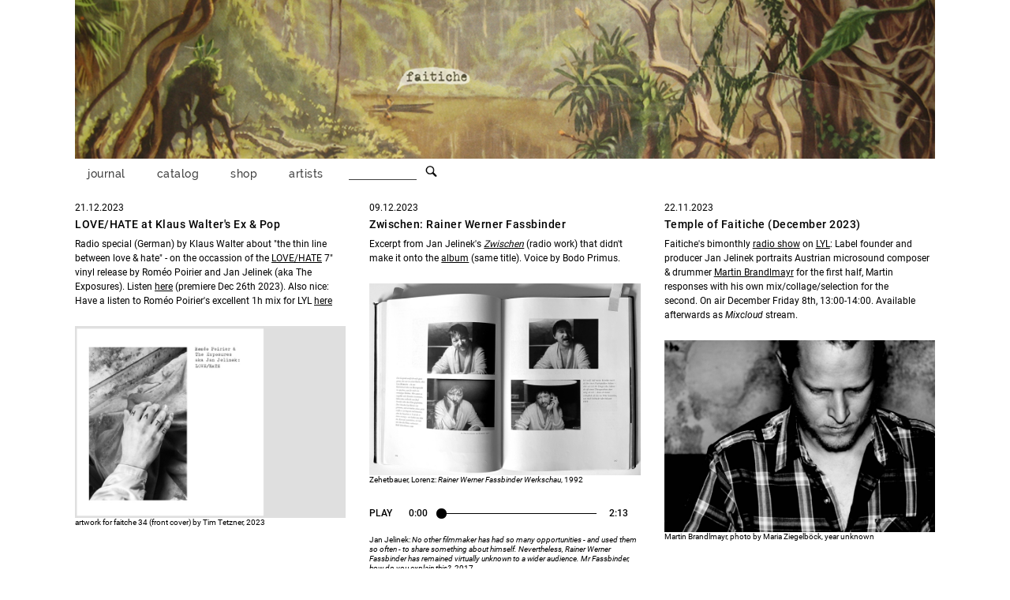

--- FILE ---
content_type: text/html; charset=utf-8
request_url: https://faitiche.de/blog/2023
body_size: 11569
content:
<!doctype html>
<html lang="en">
  <!doctype html>
<html lang="en">
  <head>
    <meta charset="utf-8">
<title>Faitiche</title>
<meta name="keywords" content="" />
<meta name="description" content="" />
<meta content="width=device-width, initial-scale=1.0, maximum-scale=1" name="viewport">
<link href="https://faitiche.de/blog/2023" rel="canonical" />
<link rel="icon" type="image/x-icon" href="/assets/favicon-75735a3d2944b44593069b004ebe7d5e175b1d03c212c7cc3d2c7099d5f1a8b6.ico" />
<link rel="stylesheet" href="/assets/application-4a8f2f205a24aae3f1201eeeee94be6968873ec003e925977c50b8109bfaec19.css" media="screen" />
<meta name="csrf-param" content="authenticity_token" />
<meta name="csrf-token" content="hLP4-Dn-dCqh7yFeci-QEojqx5lQ5b2UDUepFuhlzB8PB5XNp4N1VJ5bk5nkX5Y68Cs8KZV6HOiUNmfgSwFphQ" />
<script src="/assets/spree/frontend/all-0ce2b94f1df23ef63e59719a079230b92eebfdb8002969bb9bdd412ab5cf6f0f.js"></script>


  </head>

  <body>
    <div class="logo-wrapper">
      <div class="logo">
        <a href="/">
          <img src="/assets/logo.jpg">
        </a>
        <nav class="navbar d-block d-sm-none">
  <button class="navbar-toggler burger-icon" type="button" data-toggle="collapse" data-target="#burger-menu-wrapper" aria-controls="burger-menu-wrapper" aria-expanded="false" aria-label="Toggle navigation">
    <div class="burger1"></div>
    <div class="burger2"></div>
    <div class="burger3"></div>
  </button>
  <div class="collapse navbar-collapse" id="burger-menu-wrapper">
    <ul class="mobile-nav">
      <li class="nav-item">
        <a class="nav-link active" href="https://faitiche.de/blog">journal</a>
      </li>
      <li class="nav-item">
        <a class="nav-link " href="/catalog">catalog</a>
      </li>
      <li class="nav-item">
        <a class="nav-link " href="/products">shop</a>
      </li>
      <li class="nav-item">
        <a class="nav-link " href="/t/artists">artists</a>
      </li>
        <li class="nav-item">
          <a class="nav-link " href="/about">about</a>
        </li>
        <li class="nav-item">
          <a class="nav-link " href="/contact">contact</a>
        </li>
        <li class="nav-item">
          <a class="nav-link " href="/imprint">imprint</a>
        </li>
        <li class="nav-item">
          <a class="nav-link " href="/privacy-policy">privacy policy</a>
        </li>
        <li class="nav-item">
          <a class="nav-link " href="/shipping">shipping</a>
        </li>
      <li class="nav-item">
          <a class="nav-link" href="/login">login</a>
      </li>
      <li class="search-bar">
        <form action="/search" accept-charset="UTF-8" method="get">
  <input type="search" name="keywords" id="keywords" />
  <input type="submit" name="enter" value="" class="btn search" style="">
</form>
      </li>
    </ul>
  </div>
</nav>


<nav class="menu d-none d-sm-block">
  <ul class="nav">
    <li class="nav-item">
      <a class="nav-link" href="https://faitiche.de/blog">journal</a>
    </li>
    <li class="nav-item">
      <a class="nav-link " href="/catalog">catalog</a>
    </li>
    <li class="nav-item">
      <a class="nav-link " href="/products">shop</a>
    </li>
    <li class="nav-item">
      <a class="nav-link " href="/t/artists">artists</a>
    </li>
    <li class="search-bar">
      <form action="/search" accept-charset="UTF-8" method="get">
  <input type="search" name="keywords" id="keywords" />
  <input type="submit" name="enter" value="" class="btn search" style="">
</form>
    </li>
  </ul>
</nav>

      </div>
    </div>

    <main>
      <div class="container-fluid">
        
        <div class="page">
  <div class="row">
    <div class="col-12">
      <div id="blog_entry_container">
      <div class="row">
          <div class="col-12 col-lg-4">
            <div class="blog-entry">
  <div class="blog-body">
    <p>21.12.2023</p>
    <h2><a href="/blog/2023/12/21/loce-hate-at-klaus-walter-s-ex-pop">LOVE/HATE at Klaus Walter&#39;s Ex &amp; Pop</a></h2>
      <p>Radio special (German) by Klaus Walter about &quot;the thin line between love &amp; hate&quot; - on the occassion of the <a href="https://faitiche.de/products/love-hate">LOVE/HATE</a> 7&quot; vinyl release by Rom&eacute;o Poirier and Jan Jelinek (aka The Exposures). Listen <a href="https://www1.wdr.de/radio/wdr3/programm/sendungen/wdr3-open-ex-und-pop/love-hate-der-schmale-grat-zwischen-liebe-und-hass-100.html">here</a>&nbsp;(premiere Dec 26th 2023). Also nice: Have a listen to Rom&eacute;o Poirier&#39;s excellent 1h mix for LYL <a href="https://lyl.live/episode/romeo-poirier">here</a></p>

<p><br />
<img alt="" src="/ckeditor_assets/pictures/607/content_fait34.jpg" style="width: 800px; height: 566px;" /><br />
<small>artwork for faitche 34 (front cover) by Tim Tetzner, 2023&nbsp;</small></p>

  </div>

  <div class="blog-sound">
    
  </div>
</div>

          </div>
          <div class="col-12 col-lg-4">
            <div class="blog-entry">
  <div class="blog-body">
    <p>09.12.2023</p>
    <h2><a href="/blog/2023/12/09/zwischen-rainer-werner-fassbinder">Zwischen: Rainer Werner Fassbinder</a></h2>
      <p>Excerpt from Jan Jelinek&#39;s <i><a href="https://janjelinek.com/products/zwischen-22-lautgedichte">Zwischen</a>&nbsp;</i>(radio work)&nbsp;that didn&#39;t make it onto the <a href="https://faitiche.de/products/zwischen">album</a>&nbsp;(same title). Voice by Bodo Primus.</p>

<p><br />
<img alt="" src="/ckeditor_assets/pictures/600/content_Fassbinder.jpg" style="width: 800px; height: 566px;" /><br />
<small>Zehetbauer, Lorenz:<em> Rainer Werner Fassbinder Werkschau</em>, 1992&nbsp;</small></p>

  </div>

  <div class="blog-sound">
      <div class="gap-player" id="gap-396">
        <audio>
          <source src="/system/spree/blog_entries/audiofiles/000/000/396/original/Rainer-Werner_Fassbinder.mp3?1702125645" type="audio/mpeg">
        </audio>
      </div>
      <script>
        document.addEventListener('DOMContentLoaded', function() {
          GreenAudioPlayer.init({
            selector: "#gap-396",
            stopOthersOnPlay: true
          });
        });
      </script>
    <p><small>Jan Jelinek: <em>No other filmmaker has had so many opportunities - and used them so often - to share something about himself. Nevertheless, Rainer Werner Fassbinder has remained virtually unknown to a wider audience. Mr Fassbinder, how do you explain this?,&nbsp;</em>2017</small></p>

  </div>
</div>

          </div>
          <div class="col-12 col-lg-4">
            <div class="blog-entry">
  <div class="blog-body">
    <p>22.11.2023</p>
    <h2><a href="/blog/2023/11/22/temple-of-faitiche-december-2023">Temple of Faitiche (December 2023)</a></h2>
      <p><meta charset="UTF-8" />Faitiche&#39;s bimonthly&nbsp;<a href="http://lyl.live/show/temple-of-faitiche">radio show</a>&nbsp;on&nbsp;<a href="http://lyl.live">LYL</a>:&nbsp;Label founder and producer Jan Jelinek portraits Austrian microsound composer &amp; drummer&nbsp;<a href="https://andrewpekler.bandcamp.com">M</a><a href="http://www.martinbrandlmayr.com">artin Brandlmayr</a>&nbsp;for the first half, Martin responses with his own mix/collage/selection for the second.&nbsp;On air December Friday 8th, 13:00-14:00. Available afterwards as&nbsp;<em>Mixcloud&nbsp;</em>stream.<br />
&nbsp;</p>

<p><img alt="" src="/ckeditor_assets/pictures/599/content_Martin.jpg" style="width: 800px; height: 566px;" /><br />
<small>Martin Brandlmayr, photo by Maria Ziegelb&ouml;ck, year unknown</small></p>

  </div>

  <div class="blog-sound">
    
  </div>
</div>

          </div>
          <div class="col-12 col-lg-4">
            <div class="blog-entry">
  <div class="blog-body">
    <p>12.11.2023</p>
    <h2><a href="/blog/2023/11/12/arthur-clees-jan-jelinek-live-in-luxembourg-dec-3rd-2021">Arthur Clees &amp; Jan Jelinek: Live in Luxembourg</a></h2>
      <p>Young Luxembourg label <em><a href="https://m.facebook.com/profile.php?id=100041925745025&amp;_rdr">mint.conception.recordings</a>&nbsp;</em>is going to release an&nbsp;album by Arthur Cless &amp; Jan Jelinek. Release: Jan 26th 2024, format: LP/DL.&nbsp;It&nbsp;contains four excerpts from a duo concert, which the two performed on December 3rd&nbsp;2021 in Esch, Luxembourg. A.&nbsp;Clees: drums, J.&nbsp;Jelinek: live electronics. A small edition will be also available at the faitiche webshop&nbsp;&amp; Bandcamp. More info <a href="https://faitiche.de/blog/2023/11/12/arthur-clees-jan-jelinek-live-in-luxembourg-dec-3rd-2021">here</a></p>

<p><br />
<img alt="" src="/ckeditor_assets/pictures/598/content_MNT.jpg" style="width: 800px; height: 566px;" /><br />
<small>album artwork (front) by Erik Mathias, 2023&nbsp;</small></p>

  </div>

  <div class="blog-sound">
      <div class="gap-player" id="gap-394">
        <audio>
          <source src="/system/spree/blog_entries/audiofiles/000/000/394/original/B2_LiveInLuxembourg.mp3?1699793113" type="audio/mpeg">
        </audio>
      </div>
      <script>
        document.addEventListener('DOMContentLoaded', function() {
          GreenAudioPlayer.init({
            selector: "#gap-394",
            stopOthersOnPlay: true
          });
        });
      </script>
    <p><small>Jan Jelinek &amp; Arthur Clees: <em>excerpt 4</em> (mint.conception.recordings),&nbsp;2023</small></p>

  </div>
</div>

          </div>
          <div class="col-12 col-lg-4">
            <div class="blog-entry">
  <div class="blog-body">
    <p>02.11.2023</p>
    <h2><a href="/blog/2023/11/02/muscut-faitiche-showcase-berlin">Muscut &amp; Faitiche Showcase, Berlin </a></h2>
      <p>Second <em>Temple of Faitiche</em> evening at Berlin&#39;s <a href="https://www.silent-green.net/en/">silent green</a>&nbsp;(Saturday December&nbsp;9th&nbsp;2023) - this time a label showcase with the&nbsp;Ukrainian label <em><a href="https://muscut.org">Muscut</a></em>.&nbsp;More info &amp;&nbsp;tickets <a href="https://www.silent-green.net/en/programme/detail/2023/12/9/temple-of-faitiche-muscut">here</a>.&nbsp;</p>

<p>&nbsp;</p>

<p><img alt="" src="/ckeditor_assets/pictures/594/content_Flyer-Dmytro2.jpg" style="width: 800px; height: 566px;" />​​​​​​​​​​​​​​</p>

<p><small>flyer design by Dmytro Nikolaienko, 2023</small></p>

  </div>

  <div class="blog-sound">
    
  </div>
</div>

          </div>
          <div class="col-12 col-lg-4">
            <div class="blog-entry">
  <div class="blog-body">
    <p>25.10.2023</p>
    <h2><a href="/blog/2023/10/25/affordance-and-feedback-withdrawal-exhibition">Affordance and Feedback Withdrawal, exhibition</a></h2>
      <p>Exhibtion at Berlin&#39;s <a href="https://www.mi-so-store.com">Mi-So</a> by <a href="https://www.timtetzner.com">Tim Tetzner</a>, including guest contribution &amp; performance by <a href="https://romeopoirier.bandcamp.com/album/living-room">Rom&eacute;o Poirier</a>. Opening Friday Oct 27th 2024.&nbsp;Read <a href="https://www.mi-so-store.com/affordance-and-feedback-withdrawal-tim-tetzner">more</a>.</p>

<p><br />
<img alt="" src="/ckeditor_assets/pictures/592/content_Tim.jpg" style="width: 800px; height: 566px;" /><br />
<small>Tim Tetzner: <em>Feedback Withdrawal #2</em>, 2023</small></p>

  </div>

  <div class="blog-sound">
    
  </div>
</div>

          </div>
          <div class="col-12 col-lg-4">
            <div class="blog-entry">
  <div class="blog-body">
    <p>19.10.2023</p>
    <h2><a href="/blog/2023/10/19/video-for-sg-andrew-pekler-by-jon-leone">Video for SG (Andrew Pekler) by Jon Leone</a></h2>
      <p><a href="https://www.instagram.com/jonleone/">Jon Leone</a>&#39;s video&nbsp;for&nbsp;<em>SG</em>&#39;s (Andrew Pekler) <em><a href="https://faitiche.de/products/for-lovers-only-rain-suite">Sentimental Guitar Dream</a>&nbsp;</em>is an<em>&nbsp;</em>impressive botanical strobe. Watch here: <a href="https://www.youtube.com/watch?v=1rngpX-4-9Y">YouTube</a>. Andrew Pekler feature/interview on Klaus Walter&#39;s radio show&nbsp;(German): <a href="https://www1.wdr.de/radio/wdr3/programm/sendungen/wdr3-open-ex-und-pop/was-sind-eigentlich-sentimentale-gitarren-andrew-pekler-100.html">WDR3</a></p>

<p><br />
<img alt="" src="/ckeditor_assets/pictures/591/content_SG-Video.jpg" style="width: 800px; height: 566px;" /><br />
<small>Jon Leone: <em>Sentimental Guitar Dream</em> (by SG), film still 2023</small></p>

  </div>

  <div class="blog-sound">
    
  </div>
</div>

          </div>
          <div class="col-12 col-lg-4">
            <div class="blog-entry">
  <div class="blog-body">
    <p>18.10.2023</p>
    <h2><a href="/blog/2023/10/18/phonurgia-nova-awards">Phonurgia Nova Awards</a></h2>
      <p>Jan Jelinek&#39;s radio work <a href="https://janjelinek.com/products/social-engineering"><em>Social Engineering</em></a> is on the shortlist for <em>Prix Art Sonore</em> / <em><a href="http://phonurgia.fr/en/">Phonurgia Nova Awards</a> </em>2023. Public listening&nbsp;session: Nov 3rd 2023, 14:15 - 15:55, Paris. (complete program / more information&nbsp;<a href="http://phonurgia.fr/wp-content/uploads/2023/10/programme-print-2023_compressed.pdf">here</a>). You can also vote for the <em>Audience Award </em><a href="https://fr.surveymonkey.com/r/F79C3VY">online</a>&nbsp;-&nbsp;an official link introducing the selection&nbsp;/ categories:&nbsp;<a href="https://soundcloud.com/phonurgia-nova/sets/selection-cicr-2023">soundcloud</a></p>

<p><br />
<img alt="" src="/ckeditor_assets/pictures/590/content_Phonurgia2023.jpg" style="width: 800px; height: 566px;" /><br />
<small>Phonurgia Nova Awards 2023&nbsp;</small>&nbsp;</p>

  </div>

  <div class="blog-sound">
    
  </div>
</div>

          </div>
          <div class="col-12 col-lg-4">
            <div class="blog-entry">
  <div class="blog-body">
    <p>10.10.2023</p>
    <h2><a href="/blog/2023/10/10/temple-of-faitiche-october-2023">Temple of Faitiche (October 2023)</a></h2>
      <p>Faitiche&#39;s bimonthly&nbsp;<a href="http://lyl.live/show/temple-of-faitiche">radio show</a>&nbsp;on&nbsp;<a href="http://lyl.live">LYL</a>:&nbsp;Label founder and producer Jan Jelinek portraits musician,&nbsp;collagist and romantic&nbsp;<a href="https://andrewpekler.bandcamp.com">Andrew Pekler</a>&nbsp;for the first half, Andrew responses with his own mix collage for the second.&nbsp;On air October Friday&nbsp;13th (!), 13:00-14:00. Available afterwards as&nbsp;<em>Mixcloud&nbsp;</em>stream.</p>

<p><meta charset="UTF-8" /></p>

<p><br />
<img alt="" src="/ckeditor_assets/pictures/588/content_APekler-SG.jpg" style="width: 800px; height: 566px;" /><br />
<small>SG (Andrew Pekler), photo by Andrew Pekler 2023</small></p>

  </div>

  <div class="blog-sound">
    
  </div>
</div>

          </div>
          <div class="col-12 col-lg-4">
            <div class="blog-entry">
  <div class="blog-body">
    <p>25.09.2023</p>
    <h2><a href="/blog/2023/09/25/faitiche-label-night-at-morphine-raum-berlin">Faitiche label night at Morphine Raum, Berlin</a></h2>
      <p>Double record release event at&nbsp;<a href="http://morphinerecords.com/events">Morphine Raum</a>, Berlin on&nbsp;October 18th 2023, 20:00:&nbsp;blackbody_radiation plays <em><a href="https://faitiche.de/products/ultra-materials">Ultra Materials</a></em> (solo laptop) and SG (Andrew Pekler) plays <em><a href="https://faitiche.de/products/for-lovers-only-rain-suite">For Lovers Only / Rain Suite</a></em> (solo guitar &amp; pedals). More information <a href="http://morphinerecords.com/events/faitiche">here</a></p>

<p><br />
<img alt="" src="/ckeditor_assets/pictures/587/content_Faitiche_Morphine_Raum2.jpg" style="width: 800px; height: 566px;" /><br />
<small>design by faitiche, 2023</small></p>

  </div>

  <div class="blog-sound">
    
  </div>
</div>

          </div>
          <div class="col-12 col-lg-4">
            <div class="blog-entry">
  <div class="blog-body">
    <p>18.09.2023</p>
    <h2><a href="/blog/2023/09/18/nikolaienko-belated-procession-i">Nikolaienko: Belated Procession I</a></h2>
      <p><em>Belated Procession I</em> is a groovy city excursion&nbsp;and first preview of&nbsp;<a href="https://faitiche.de/t/artists/nikolaienko">Nikolaienko</a>&#39;s new work&nbsp;for faitiche in 2024. Read more &amp; watch the video&nbsp;by Dmytro&nbsp;Nikolaienko here: <a href="https://vimeo.com/865606576">vimeo</a>.</p>

<p><br />
<img alt="" src="/ckeditor_assets/pictures/585/content_Belated-Still.jpg" style="width: 800px; height: 566px;" /><br />
<small>Nikolaienko: <em>Belated Procession I</em>&nbsp;(video still), 2023</small></p>

  </div>

  <div class="blog-sound">
    
  </div>
</div>

          </div>
          <div class="col-12 col-lg-4">
            <div class="blog-entry">
  <div class="blog-body">
    <p>05.09.2023</p>
    <h2><a href="/blog/2023/09/05/trip-shrubb-78-6-8-leuder">Trip Shrubb: 78 6.8 Leuder</a></h2>
      <p>Have a listen to one of the 72 (!) pieces which sadly couldn&#39;t make it on Trip Shrubb&#39;s wonderfully expansive project <em><a href="https://faitiche.de/products/trewwer-leud-un-danz">Trewwer, Leud un Danz</a>, </em>relased in 2021 on&nbsp;faitiche. You can find the original project and the complete catalog <a href="https://kptmichigan.bandcamp.com/album/leuder-van-frohr">here</a>.</p>

<p><br />
<img alt="" src="/ckeditor_assets/pictures/583/content_Hillentrup.jpg" style="width: 800px; height: 566px;" /><br />
<small>Hillentrup village -&nbsp;home of <em>Trip Shrubb</em>, year unknown.</small></p>

  </div>

  <div class="blog-sound">
      <div class="gap-player" id="gap-384">
        <audio>
          <source src="/system/spree/blog_entries/audiofiles/000/000/384/original/78_6.8_Leuder.mp3?1693914279" type="audio/mpeg">
        </audio>
      </div>
      <script>
        document.addEventListener('DOMContentLoaded', function() {
          GreenAudioPlayer.init({
            selector: "#gap-384",
            stopOthersOnPlay: true
          });
        });
      </script>
    <p><small>Trip Shrubb: <em>78 6.8 Leuder </em>(2013)</small></p>

  </div>
</div>

          </div>
          <div class="col-12 col-lg-4">
            <div class="blog-entry">
  <div class="blog-body">
    <p>19.08.2023</p>
    <h2><a href="/blog/2023/08/19/corridors-iv">Corridors (IV)</a></h2>
      <p>Fourth contribution to a series about the uneventfulness &amp; clandestine acoustics of corridors. This time a conglomerat of two&nbsp;different hotel corridors: <em>Hotel Pierre Loti</em>, Juan-les-Pins, France 2023 &amp; <em>Holiday Inn</em>, London, UK 2018. Both corridors feature a dysfunctional neon light.</p>

<p><br />
<img alt="" src="/ckeditor_assets/pictures/582/content_Korridor4.jpg" style="width: 800px; height: 566px;" /><br />
<small><em>Hotel Pierre Loti</em>, 2023 - a hotel that the author rather cannot recommend. &nbsp;</small></p>

  </div>

  <div class="blog-sound">
      <div class="gap-player" id="gap-383">
        <audio>
          <source src="/system/spree/blog_entries/audiofiles/000/000/383/original/Korridor_IV.mp3?1692444715" type="audio/mpeg">
        </audio>
      </div>
      <script>
        document.addEventListener('DOMContentLoaded', function() {
          GreenAudioPlayer.init({
            selector: "#gap-383",
            stopOthersOnPlay: true
          });
        });
      </script>
    <p><small>Jan Jelinek: <em>Corridor IV</em> (excerpt), 2023</small></p>

  </div>
</div>

          </div>
          <div class="col-12 col-lg-4">
            <div class="blog-entry">
  <div class="blog-body">
    <p>16.08.2023</p>
    <h2><a href="/blog/2023/08/16/sg-andrew-pekler-for-lovers-only-rain-suite">SG (Andrew Pekler): For Lovers Only / Rain Suite</a></h2>
      <p>Andrew Pekler returning to faitiche with an album of sentimental guitar escapism. Release: Oct. 6th 2023, format: LP/DL.&nbsp;<a href="https://faitiche.de/blog/2023/08/16/sg-andrew-pekler-for-lovers-only-rain-suite">more</a></p>

<p><br />
<img alt="" src="/ckeditor_assets/pictures/581/content_SG-Front.jpg" style="width: 800px; height: 566px;" /><br />
<meta charset="UTF-8" /><small>artwork (front cover) for&nbsp;<em>For lovers Only / Rain Suite</em>&nbsp;by Dmytro Nikolaienko</small></p>

  </div>

  <div class="blog-sound">
      <div class="gap-player" id="gap-382">
        <audio>
          <source src="/system/spree/blog_entries/audiofiles/000/000/382/original/A2._Western_Affect.mp3?1692216143" type="audio/mpeg">
        </audio>
      </div>
      <script>
        document.addEventListener('DOMContentLoaded', function() {
          GreenAudioPlayer.init({
            selector: "#gap-382",
            stopOthersOnPlay: true
          });
        });
      </script>
    <p><meta charset="UTF-8" /><small>SG (Andrew Pekler):&nbsp;<em>Western Affect</em>&nbsp;(faitiche33, 2023)</small></p>

  </div>
</div>

          </div>
          <div class="col-12 col-lg-4">
            <div class="blog-entry">
  <div class="blog-body">
    <p>28.07.2023</p>
    <h2><a href="/blog/2023/07/28/xlr8r-influences-24-jan-jelinek">XLR8R Influences 24: Jan Jelinek</a></h2>
      <p>Hard to believe: faitiche&#39;s 15th label anniversary is coming up this year. A good excuse for label propaganda, so done for&nbsp;<em><a href="https://xlr8r.com">XLR8R</a></em> <em>Influences</em> series. Check <a href="https://xlr8r.com/podcasts/influences-24-jan-jelinek/">here</a></p>

<p><br />
<img alt="" src="/ckeditor_assets/pictures/578/content_XL8TR-2023.jpg" style="width: 800px; height: 566px;" /><br />
<small>artwork for <em>Influences 24: Jan Jelinek</em>, XLR8R 2023</small></p>

  </div>

  <div class="blog-sound">
    
  </div>
</div>

          </div>
          <div class="col-12 col-lg-4">
            <div class="blog-entry">
  <div class="blog-body">
    <p>08.07.2023</p>
    <h2><a href="/blog/2023/07/08/blackbody_radiation-ultra-materials">blackbody_radiation: Ultra-Materials</a></h2>
      <p>Faitiche welcomes Andrew Black aka <a href="https://blackbodyradiation.xyz">blackbody_radiation</a>. His debut album <em>Ultra-Materials&nbsp;</em>(faitiche32) gathers six ghostly drones, created with the help of sound masking. Release: Sep. 8th 2023, format: LP/DL. <a href="https://faitiche.de/products/ultra-materials">more</a></p>

<p><br />
<img alt="" src="/ckeditor_assets/pictures/577/content_UltraMaterials.jpg" style="width: 800px; height: 566px;" /><br />
<small>artwork (front cover) for <em>Ultra-Materials</em> by Tim Tetzner &amp; Andrew Black</small></p>

  </div>

  <div class="blog-sound">
      <div class="gap-player" id="gap-380">
        <audio>
          <source src="/system/spree/blog_entries/audiofiles/000/000/380/original/01.Rhyolite.mp3?1688810411" type="audio/mpeg">
        </audio>
      </div>
      <script>
        document.addEventListener('DOMContentLoaded', function() {
          GreenAudioPlayer.init({
            selector: "#gap-380",
            stopOthersOnPlay: true
          });
        });
      </script>
    <p><small>blackbody_radiation: <em>Rhyolite</em> (faitiche32, 2023)</small></p>

  </div>
</div>

          </div>
          <div class="col-12 col-lg-4">
            <div class="blog-entry">
  <div class="blog-body">
    <p>06.06.2023</p>
    <h2><a href="/blog/2023/06/06/corridors-iii">Corridors (III)</a></h2>
      <p>Third contribution to a series about the uneventfulness &amp; clandestine acoustics of corridors. This time the definition of the corridor includes Marrakech&#39;s side alleys. Hints of public flash up behind the fa&ccedil;ade of uneventfulness. The side alleys become a gathering place for acoustic micro-events that take place behind closed doors.</p>

<p><br />
<img alt="" src="/ckeditor_assets/pictures/576/content_Marraksch-Korridor.jpg" style="width: 800px; height: 566px;" /><br />
<small>Side alleys at the Medina in Marrakesh, 2023</small></p>

  </div>

  <div class="blog-sound">
      <div class="gap-player" id="gap-379">
        <audio>
          <source src="/system/spree/blog_entries/audiofiles/000/000/379/original/Marrakesch-Korridor_EQ.mp3?1686070224" type="audio/mpeg">
        </audio>
      </div>
      <script>
        document.addEventListener('DOMContentLoaded', function() {
          GreenAudioPlayer.init({
            selector: "#gap-379",
            stopOthersOnPlay: true
          });
        });
      </script>
    <p><small>Jan Jelinek: <em>Corridor III</em> (excerpt), 2023</small></p>

  </div>
</div>

          </div>
          <div class="col-12 col-lg-4">
            <div class="blog-entry">
  <div class="blog-body">
    <p>02.06.2023</p>
    <h2><a href="/blog/2023/06/02/temple-of-faitiche-june-2023">Temple of Faitiche (June 2023)</a></h2>
      <p><meta charset="UTF-8" />Faitiche&#39;s bimonthly&nbsp;<a href="http://lyl.live/show/temple-of-faitiche">radio show</a>&nbsp;on&nbsp;<a href="http://lyl.live">LYL</a>:&nbsp;Label founder and producer Jan Jelinek portraits musician, sound artist, mastering engineer and label owner (<a href="http://www.senufoeditions.com">Senufo Editions</a>, <a href="https://www.soundohm.com/label/schoolmap?layout=list">Schoolmap Records</a>) Giuseppe Ielasi for the first half, Giuseppe responses with his own mix collage for the second.&nbsp;On air June 16th, 13:00-14:00. Available afterwards as&nbsp;<em>Mixcloud&nbsp;</em>stream.</p>

<p><br />
<img alt="" src="/ckeditor_assets/pictures/575/content_Giueseppe.jpg" style="width: 800px; height: 566px;" /><br />
<small>Giuseppe Ielasi, 2023</small></p>

  </div>

  <div class="blog-sound">
    
  </div>
</div>

          </div>
          <div class="col-12 col-lg-4">
            <div class="blog-entry">
  <div class="blog-body">
    <p>13.05.2023</p>
    <h2><a href="/blog/2023/05/13/romeo-poirier-negative-feedback">Roméo Poirier: Negative Feedback</a></h2>
      <p>Coming end of 2023: 7&quot;/single vinyl, which gathers two collages on the good and the evil: LOVE &amp; HATE. A-Side: <em>Negative Feedback </em>(HATE) by Rom&eacute;o Poirier, B-Side: <em>Collage of Digital passion </em>(LOVE) by The Exposures aka Jan Jelinek, Format: vinyl only. Have a pre-listen to Rom&eacute;o&#39;s radiophonic&nbsp;drama en miniature.</p>

<p><br />
<img alt="" src="/ckeditor_assets/pictures/574/content_LoveHate.jpg" style="width: 800px; height: 566px;" />&nbsp;&nbsp;<br />
<small>LOVE &amp; HATE artwork (sketches / footage),&nbsp;faitiche 2023</small></p>

  </div>

  <div class="blog-sound">
      <div class="gap-player" id="gap-377">
        <audio>
          <source src="/system/spree/blog_entries/audiofiles/000/000/377/original/SideA_Faitiche34.mp3?1683974244" type="audio/mpeg">
        </audio>
      </div>
      <script>
        document.addEventListener('DOMContentLoaded', function() {
          GreenAudioPlayer.init({
            selector: "#gap-377",
            stopOthersOnPlay: true
          });
        });
      </script>
    <p><small>Rom&eacute;o Poirier: <em>Negative Feedback </em>(HATE&nbsp;/ A-Side), faitiche34</small></p>

  </div>
</div>

          </div>
          <div class="col-12 col-lg-4">
            <div class="blog-entry">
  <div class="blog-body">
    <p>11.04.2023</p>
    <h2><a href="/blog/2023/04/11/jan-jelinek-ost-for-seascape-polyptych">Jan Jelinek: SEASCAPE - polyptych (OST)</a></h2>
      <p><meta charset="UTF-8" />Third album announcement for 2023: Faitiche presents Jan Jelinek&#39;s soundtrack for <em>SEASCAPE &ndash; polyptych</em>, an audio-visual software developed in collaboration with Canadian new media artist&nbsp;<a href="https://cliveholden.com">Clive Holden</a>&nbsp;in 2022.&nbsp;<meta charset="UTF-8" /><em>SEASCAPE &ndash; polyptych</em> is&nbsp;based on image and acoustic source material from John Huston&#39;s 1956 classic Moby Dick. Official release: April 28th 2023, already in stock and available at&nbsp;the webshop. <a href="https://faitiche.de/products/seascape-polyptych">more</a></p>

<p><br />
<img alt="" src="/ckeditor_assets/pictures/573/content_Seascape-Journal.jpg" style="width: 800px; height: 566px;" /><br />
<small>Jan Jelinek: <em>SEASCAPE - polyptych</em>, artwork by Tim Tetzner, 2023</small></p>

  </div>

  <div class="blog-sound">
    
  </div>
</div>

          </div>
          <div class="col-12 col-lg-4">
            <div class="blog-entry">
  <div class="blog-body">
    <p>07.04.2023</p>
    <h2><a href="/blog/2023/04/07/temple-of-faitiche-april-2023">Temple of Faitiche (April 2023)</a></h2>
      <p><meta charset="UTF-8" />Faitiche&#39;s bimonthly&nbsp;<a href="http://lyl.live/show/temple-of-faitiche">radio show</a>&nbsp;on&nbsp;<a href="http://lyl.live">LYL</a>:&nbsp;Label founder and producer Jan Jelinek portraits sound-art composer and installation artist <a href="https://christinakubisch.de">Christina Kubisch</a> for the first half, Christina responses with her own mix collage for the second. Christina Kubisch&nbsp;is best known for her sound installations and electro-acoustic compositions. On air April&nbsp;21st, 13:00-14:00. Available afterwards as <em>Mixcloud </em>stream.</p>

<p><meta charset="UTF-8" /></p>

<p><br />
<img alt="" src="/ckeditor_assets/pictures/572/content_Kubisch-Cloud.jpg" style="width: 800px; height: 600px;" /><br />
<small>Christina Kubisch: <em>Cloud</em> (2011-2019)</small></p>

  </div>

  <div class="blog-sound">
    
  </div>
</div>

          </div>
          <div class="col-12 col-lg-4">
            <div class="blog-entry">
  <div class="blog-body">
    <p>06.04.2023</p>
    <h2><a href="/blog/2023/04/06/temple-of-faitiche-at-silent-green-berlin">Temple of Faitiche at Berlin&#39;s silent green</a></h2>
      <p>On the occasion of its 15th anniversary, Faitiche is organising a special evening at <a href="https://www.silent-green.net/en/programme/detail/2023/4/21/temple-of-faitiche">silent green</a>&nbsp;(Berlin, Friday April 21st 2023): Japanese sound artist ASUNA will present his <em><a href="https://bombmagazine.org/articles/asunas-100-keyboards/">100 Keyboards performance</a></em>. <em><a href="https://faitiche.de/products/greatest-hits">Groupshow</a></em>, the improv trio of Hanno Leichtmann, Andrew Pekler and Jan Jelinek, will reunite live for the first time after a 5-year break. Parallel to the concerts, the audio/video installation <em><a href="https://vimeo.com/793659419">SEASCAPE - polytptych</a></em> by Clive Holden and Jan Jelinek will be shown at the entrance of silent green&#39;s Betonhalle. More <a href="https://faitiche.de/blog/2023/04/06/temple-of-faitiche-at-silent-green-berlin">info</a></p>

<p><br />
<img alt="" src="/ckeditor_assets/pictures/570/content_ASUNA_100_Keyboards_photo_credit_by_Julieta_Cervantes.jpg" style="width: 800px; height: 566px;" /><br />
<small>Asuna performs 100 Keyboards, photo by&nbsp;Julieta&nbsp;Cervantes</small></p>

  </div>

  <div class="blog-sound">
    
  </div>
</div>

          </div>
          <div class="col-12 col-lg-4">
            <div class="blog-entry">
  <div class="blog-body">
    <p>16.03.2023</p>
    <h2><a href="/blog/2023/03/16/und-t-shirts-back-in-stock">UND T-Shirt</a></h2>
      <p>Back in stock: Faitiche UND T-shirts, all sizes. More <a href="https://faitiche.de/products/und-t-shirt">info</a></p>

<p><br />
<img alt="" src="/ckeditor_assets/pictures/283/content_Und_Back4.jpg" style="width: 800px; height: 566px;" /></p>

  </div>

  <div class="blog-sound">
    
  </div>
</div>

          </div>
          <div class="col-12 col-lg-4">
            <div class="blog-entry">
  <div class="blog-body">
    <p>09.03.2023</p>
    <h2><a href="/blog/2023/03/09/corridors-ii">Corridors (II)</a></h2>
      <p><meta charset="UTF-8" />Second contribution to a series about the uneventfulness &amp;&nbsp;clandestine acoustics&nbsp;of hotel corridors. Each part of the series portrays a certain corridor /&nbsp;presents a processed recording&nbsp;from Jan Jelinek&#39;s archive. The second post introduces&nbsp;a corridor at <em>The Westin</em><i>,</i>&nbsp;Hamburg&nbsp;-&nbsp;recorded in 2022.</p>

<p><br />
<img alt="" src="/ckeditor_assets/pictures/563/content_Korridor1.jpg" style="width: 800px; height: 566px;" /><br />
<small>Again - other proportions, another place, but still a hotel corridor:&nbsp;Chicago 2011</small></p>

  </div>

  <div class="blog-sound">
      <div class="gap-player" id="gap-372">
        <audio>
          <source src="/system/spree/blog_entries/audiofiles/000/000/372/original/Radisson-HH2.mp3?1678367038" type="audio/mpeg">
        </audio>
      </div>
      <script>
        document.addEventListener('DOMContentLoaded', function() {
          GreenAudioPlayer.init({
            selector: "#gap-372",
            stopOthersOnPlay: true
          });
        });
      </script>
    <p><small>Jan Jelinek: <em>Corridor II</em>, 2023</small></p>

  </div>
</div>

          </div>
          <div class="col-12 col-lg-4">
            <div class="blog-entry">
  <div class="blog-body">
    <p>21.02.2023</p>
    <h2><a href="/blog/2023/02/21/muellie-messia-punk-not-punk">Muellie Messiah &amp; Punk Not Punk</a></h2>
      <p><meta charset="UTF-8" />Second album announcement for 2023:&nbsp;<em>Muellie Messiah &amp; Punk Not Punk&nbsp;</em>- <em>Exq I&nbsp;</em>(faitiche 30), release: March&nbsp;3rd&nbsp;2023. <em>Exq I </em>is a monumental&nbsp;36 minutes&nbsp;track, recorded in 2010 by Berlin underground techno legends Muellie Messiah &amp; Punk Not Punk -&nbsp;mainly known under their 100Records moniker. The work<i>&nbsp;</i>effortlessly intermingling dub, drone, field recording and collage, a blend achieved thanks to the duo&rsquo;s jazz-inspired approach to improvisation. <a href="https://faitiche.de/products/exq-i">more</a></p>

<p><br />
<img alt="" src="/ckeditor_assets/pictures/569/content_100Records.jpg" style="width: 800px; height: 566px;" /><br />
<small>Old maestros at work: Muellie Messiah (Budde) and Punk Not Punk (Osti), year unknown.</small></p>

<p><meta charset="UTF-8" /></p>

  </div>

  <div class="blog-sound">
    
  </div>
</div>

          </div>
          <div class="col-12 col-lg-4">
            <div class="blog-entry">
  <div class="blog-body">
    <p>10.02.2023</p>
    <h2><a href="/blog/2023/02/10/social-engineering">Social Engineering</a></h2>
      <p><meta charset="UTF-8" />German SWR2&nbsp;premiers a new bilingual (DE, EN)&nbsp;radio work by Jan Jelinek:&nbsp;<em>Social Engineering</em>. A&nbsp;33-minute voice and sound collage dedicated to the hysteria of phishing emails.&nbsp;Premiere: February, 25th 2023. Available afterwards as free stream &amp; download for 18 months <a href="https://www.swr.de/swr2/hoerspiel/social-engineering-swr2-ohne-limit-2023-02-25-100.html">here</a><em>.&nbsp;</em><a href="https://janjelinek.com/products/social-engineering">more</a></p>

<p><br />
<img alt="" src="/ckeditor_assets/pictures/528/content_SocialEngineering.jpg" style="width: 800px; height: 566px;" /><br />
<small>Unfortunately still unchanged:&nbsp;A screenshot from last year&#39;s mail box.</small></p>

  </div>

  <div class="blog-sound">
      <div class="gap-player" id="gap-369">
        <audio>
          <source src="/system/spree/blog_entries/audiofiles/000/000/369/original/SocialEngineering_MasterEdit_excerpt1.mp3?1676033955" type="audio/mpeg">
        </audio>
      </div>
      <script>
        document.addEventListener('DOMContentLoaded', function() {
          GreenAudioPlayer.init({
            selector: "#gap-369",
            stopOthersOnPlay: true
          });
        });
      </script>
    <p><small>Jan Jelinek: <em>Social Engineering</em> (excerpt), 2023</small></p>

  </div>
</div>

          </div>
          <div class="col-12 col-lg-4">
            <div class="blog-entry">
  <div class="blog-body">
    <p>08.02.2023</p>
    <h2><a href="/blog/2023/02/08/temple-of-faitiche-february-2023">Temple of Faitiche (February 2023)</a></h2>
      <p><meta charset="UTF-8" />Time for a change at Faitiche&#39;s bimonthly <a href="https://lyl.live/show/temple-of-faitiche">radio show</a> on <a href="https://lyl.live">LYL</a>. From now on it&#39;s one hour = one artist portrait. Jan Jelinek portraits drummer and composer <a href="http://hannoleichtmann.com">Hanno Leichtmann</a> for the first half, Hanno Leichtmann responses with his <em>Gravest Hits </em>of Avantgarde mix for the second. Leichtmann&nbsp;curated and installed a jukebox with 50 lathe cut 7&ldquo; singles - a personal selection of modern classical music, commissioned for the 100th edition of <em>Donaueschinger Musiktage</em> - on air February 24th, 13:00-14:00. Available afterwards as <em>Mixcloud</em> stream.</p>

<p><br />
<img alt="" src="/ckeditor_assets/pictures/564/content_Jukebox.jpg" style="width: 800px; height: 566px;" /><br />
<small>Hanno Leichtmann:<em> Gravest Hits</em>, Donaueschingen 2021.</small></p>

  </div>

  <div class="blog-sound">
    
  </div>
</div>

          </div>
          <div class="col-12 col-lg-4">
            <div class="blog-entry">
  <div class="blog-body">
    <p>13.01.2023</p>
    <h2><a href="/blog/2023/01/13/corridors-i">Corridors (I)</a></h2>
      <p>faitiche Journal / Jan Jelinek starts a&nbsp;new series about the uneventfulness &amp;&nbsp;clandestine acoustics&nbsp;of hotel corridors. Each part of the series will portray a certain corridor /&nbsp;present a processed recording&nbsp;from Jelinek&#39;s archive. The first part begins with a corridor at <em>Fujisawa Hotel</em>, Kyoto -&nbsp;recorded in 2006.</p>

<p><img alt="" src="/ckeditor_assets/pictures/563/content_Korridor1.jpg" style="width: 800px; height: 566px;" /><br />
<small>Actually a&nbsp;much more spacious corridor than&nbsp;at <em>Hotel Fujisawa</em>:&nbsp;Chicago 2011</small></p>

  </div>

  <div class="blog-sound">
      <div class="gap-player" id="gap-367">
        <audio>
          <source src="/system/spree/blog_entries/audiofiles/000/000/367/original/Fujisawa-Long_1.mp3?1675501742" type="audio/mpeg">
        </audio>
      </div>
      <script>
        document.addEventListener('DOMContentLoaded', function() {
          GreenAudioPlayer.init({
            selector: "#gap-367",
            stopOthersOnPlay: true
          });
        });
      </script>
    <p><small>Jan Jelinek: <em>Corridor I</em>, 2023</small></p>

  </div>
</div>

          </div>
          <div class="col-12 col-lg-4">
            <div class="blog-entry">
  <div class="blog-body">
    <p>09.01.2023</p>
    <h2><a href="/blog/2023/01/09/romeo-poirier-eli-keszler-remix-1">Roméo Poirier: Eli Keszler Remix + 1 </a></h2>
      <p>Coming this Friday, 13th (!): Rom&eacute;o Poirer - <em>Eli Keszler Remix + 1</em> (digital only release).&nbsp;Rom&eacute;o Poirier adds another track to his last year&#39;s album <a href="https://faitiche.de/products/living-room"><em>Living Room</em></a>: <em>Les encombres</em>&nbsp;is anything but what the title suggests. A compelling addition to Rom&eacute;o&#39;s mysterious cabinet of curiosities.&nbsp;<a href="https://www.elikeszler.com">Eli Keszler</a> remixes <em>Statuario</em>&nbsp;- the album&#39;s opening track - and transforms it into an atmospheric setting that seems to have sprung from a magical vaudeville act. <a href="https://romeopoirier.bandcamp.com/album/eli-keszler-remix-1">more</a></p>

<p><br />
<img alt="" src="/ckeditor_assets/pictures/561/content_Remix_1-Artwork.jpg" style="width: 800px; height: 566px;" /><br />
<small>Rom&eacute;o Poirer: <em>Eli Keszler Remix + 1</em> (faitiche28+),&nbsp;artwork by Tim Tetzner, 2023</small></p>

  </div>

  <div class="blog-sound">
      <div class="gap-player" id="gap-366">
        <audio>
          <source src="/system/spree/blog_entries/audiofiles/000/000/366/original/01_Les_encombres-master.mp3?1673288513" type="audio/mpeg">
        </audio>
      </div>
      <script>
        document.addEventListener('DOMContentLoaded', function() {
          GreenAudioPlayer.init({
            selector: "#gap-366",
            stopOthersOnPlay: true
          });
        });
      </script>
    <p><small>Rom&eacute;o Poirier: <em>Les encombres</em> (faitiche 28+), 2023</small></p>

  </div>
</div>

          </div>
          <div class="col-12 col-lg-4">
            <div class="blog-entry">
  <div class="blog-body">
    <p>05.01.2023</p>
    <h2><a href="/blog/2023/01/05/groupshow-greatest-hits">Groupshow: Greatest Hits</a></h2>
      <p>2023 starts with an album announcement (up to six&nbsp;more will follow this year): <em>Groupshow </em>- <em>Greatest Hits </em>(faitiche 29), release: Jan 27th 2023. The ten tracks on this first vinyl album by Groupshow (Hanno Leichtmann, Andrew Pekler, Jan Jelinek), recorded between 2005 and 2018, document concert recordings and studio improvisations by the trio. <a href="https://faitiche.de/products/greatest-hits">more</a></p>

<p><br />
<img alt="" src="/ckeditor_assets/pictures/560/content_photo-by-Juliane-Schu%CC%88tz-S.jpg" style="width: 800px; height: 533px;" /><br />
<small>Groupshow&nbsp;live at Radialsystem,&nbsp;Berlin&nbsp;2019, photo by Juliane Sch&uuml;tz</small></p>

  </div>

  <div class="blog-sound">
      <div class="gap-player" id="gap-365">
        <audio>
          <source src="/system/spree/blog_entries/audiofiles/000/000/365/original/B2.Music_For_A_Plank_Press.mp3?1672936236" type="audio/mpeg">
        </audio>
      </div>
      <script>
        document.addEventListener('DOMContentLoaded', function() {
          GreenAudioPlayer.init({
            selector: "#gap-365",
            stopOthersOnPlay: true
          });
        });
      </script>
    <p><small>Groupshow: <em>Music For A Plank Press</em> (faitiche 29), 2023</small></p>

  </div>
</div>

          </div>
      </div>
</div>

    </div>
    <div class="col-12">
      <div class="blog_news_archve_wrapper">
  <h4>Journal Archive:</h4>
  <ul id="news-archive">
      <li>
        <a href="/blog/2008">2008</a>
      </li>
      <li>
        <a href="/blog/2009">2009</a>
      </li>
      <li>
        <a href="/blog/2010">2010</a>
      </li>
      <li>
        <a href="/blog/2011">2011</a>
      </li>
      <li>
        <a href="/blog/2012">2012</a>
      </li>
      <li>
        <a href="/blog/2013">2013</a>
      </li>
      <li>
        <a href="/blog/2014">2014</a>
      </li>
      <li>
        <a href="/blog/2015">2015</a>
      </li>
      <li>
        <a href="/blog/2016">2016</a>
      </li>
      <li>
        <a href="/blog/2017">2017</a>
      </li>
      <li>
        <a href="/blog/2018">2018</a>
      </li>
      <li>
        <a href="/blog/2019">2019</a>
      </li>
      <li>
        <a href="/blog/2020">2020</a>
      </li>
      <li>
        <a href="/blog/2021">2021</a>
      </li>
      <li>
        <a href="/blog/2022">2022</a>
      </li>
      <li>
        <a href="/blog/2023">2023</a>
      </li>
      <li>
        <a href="/blog/2024">2024</a>
      </li>
      <li>
        <a href="/blog/2025">2025</a>
      </li>
      <li>
        <a href="/blog/2026">2026</a>
      </li>
  </ul>
</div>

    </div>
  </div>
</div>

      </div>
    </main>

    <footer class="d-none d-sm-block">
        <ul class="nav menu">
    <li class="nav-item">
      <a class="nav-link " href="/about">about</a>
    </li>
    <li class="nav-item">
      <a class="nav-link " href="/contact">contact</a>
    </li>
    <li class="nav-item">
      <a class="nav-link " href="/imprint">imprint</a>
    </li>
    <li class="nav-item">
      <a class="nav-link " href="/privacy-policy">privacy policy</a>
    </li>
    <li class="nav-item">
      <a class="nav-link " href="/shipping">shipping</a>
    </li>
  <li class="nav-item">
      <a class="nav-link" href="/login">login</a>
  </li>
</ul>

    </footer>
    <script src="/assets/application-f0c500043d2c603ea7135facea6e8b79a51aefc730ffdfed8c96463f4d71ffd0.js"></script>
  </body>
</html>

</html>
